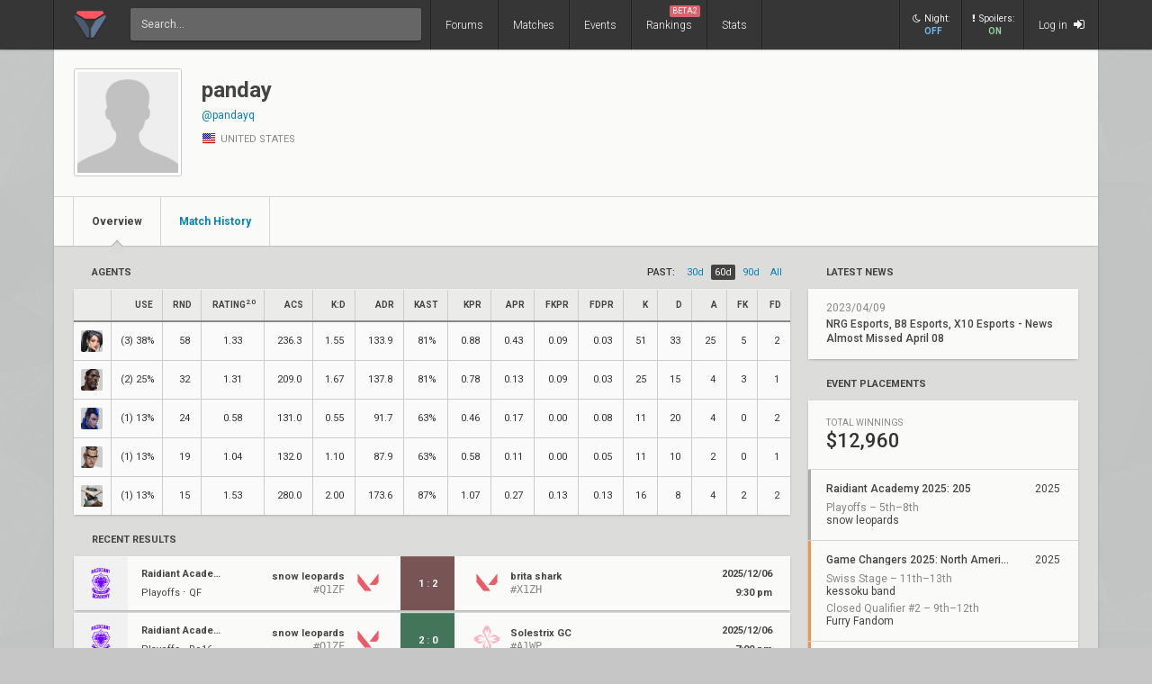

--- FILE ---
content_type: text/html; charset=UTF-8
request_url: https://www.vlr.gg/player/26032/panday
body_size: 9329
content:
<!DOCTYPE html>
<html lang="en" data-theme="light">
	<head>
		<title>
			panday: Valorant Player Profile | VLR.gg		</title>

					<meta name="description" content="panday Valorant player team history, match results, stats, achievements, and winnings">
				<meta charset="utf-8">

		<meta property="og:title" content="panday: Valorant Player Profile | VLR.gg">
		<meta property="og:site_name" content="VLR.gg">

					<meta property="og:description" content="panday Valorant player team history, match results, stats, achievements, and winnings">
		
					
							<meta property="og:image" content="/img/vlr/favicon.png">
					
					<meta name="twitter:card" content="summary">
		
					<meta name="twitter:site" content="@vlrdotgg">
		
		<meta name="twitter:title" content="panday: Valorant Player Profile | VLR.gg">

					<meta name="twitter:description" content="panday Valorant player team history, match results, stats, achievements, and winnings">
		
					
							<meta name="twitter:image" content="https://www.vlr.gg/img/vlr/logo_tw.png">
							
		<meta name="theme-color" content="#000">
		<meta name="msapplication-navbutton-color" content="#000">
		<meta name="apple-mobile-web-app-status-bar-style" content="#000">

		
		<script>(function(w,d,s,l,i){w[l]=w[l]||[];w[l].push({'gtm.start':
		new Date().getTime(),event:'gtm.js'});var f=d.getElementsByTagName(s)[0],
		j=d.createElement(s),dl=l!='dataLayer'?'&l='+l:'';j.async=true;j.src=
		'https://www.googletagmanager.com/gtm.js?id='+i+dl;f.parentNode.insertBefore(j,f);
		})(window,document,'script','dataLayer','GTM-T4M8D2R7');</script>

		<link rel="preconnect" href="https://fonts.googleapis.com">
		<link rel="preconnect" href="https://fonts.gstatic.com" crossorigin>
		<link href='https://fonts.googleapis.com/css?family=Roboto:400,400italic,300,700,500,900' rel='stylesheet' type='text/css'>

		<link rel="stylesheet" href="/css/base/main.css?v=61" type="text/css">

					
			<meta name="viewport" content="width=device-width, initial-scale=1.0">
			<link rel="stylesheet" href="/css/base/r.css?v=35">
			
				
					
							<link rel="stylesheet" href="/css/base/pages/player.css?v=13">
						
					
							<link rel="stylesheet" href="/css/base/pages/r/player.css?v=5">
						
		
		
				
				
		
					<link rel="icon" type="image/png" href="/img/vlr/logo_lt.png">
		
		
					<link rel="canonical" href="https://www.vlr.gg/player/26032/panday">
		
		<script type="text/javascript">
window['nitroAds'] = window['nitroAds'] || { createAd: function () { window.nitroAds.queue.push(["createAd", arguments]) }, queue: [] };
</script>
<script async src="https://s.nitropay.com/ads-823.js"></script>	</head>

		
	<body data-ctrl="player" class="ui-color-light "><header class="header">
	<nav class="header-inner ">
		<div class="header-shadow"></div>
		<div class="header-div mod-first"></div>
		<a href="/" class="header-logo">
			
							<img class="header-logo-logo" src="/img/vlr/logo_header.png" style="height: 36px;">
					</a>

		<div class="header-div mod-search"></div>
		<div class="header-search">
			<form action="/search/" method="get">
				<input type="search" name="q" spellcheck=false autocomplete=off placeholder="Search...">
			</form>
		</div>

		<div class="header-div mod-forums"></div>
		<a href="/threads" class="header-nav-item mod-forums mod-vlr ">
			Forums
		</a>
		
		<div class="header-div mod-matches"></div>
		<a href="/matches" class="header-nav-item mod-matches mod-vlr ">
			Matches
		</a>

		<div class="header-div mod-events"></div>
		<a href="/events" class="header-nav-item mod-events mod-vlr ">
			Events
		</a>

		<div class="header-div mod-rankings"></div>

		<a href="/rankings" class="header-nav-item mod-rankings mod-vlr ">
			Rankings

							<span style="background: #da626c; position: absolute; top: 6px; right: 6px; display: inline-block; padding: 2px 3px; border-radius: 2px; line-height: 1; height: auto; font-size: 9px; color: #f8f8f8; font-weight: 400;">
				 	BETA2
				</span>
					</a>


					<div class="header-div mod-stats"></div>
			<a href="/stats" class="header-nav-item mod-stats mod-vlr " style="position: relative;">
				Stats
			</a>
				
				
		<div class="header-div"></div>

					<div class="header-nav-item mod-vlr-spacing" style="width: 150px;"></div>
			<div class="header-div mod-vlr-spacing"></div>
		


		<div class="header-switch js-dark-switch ">
			<div style="text-align: center;">
				<div style="margin-bottom: 4px;">
					<i class="fa fa-moon-o"></i>Night:
				</div>
				<span class="on">
					ON
				</span>
				<span class="off">
					OFF
				</span>
			</div>
		</div>

		<div class="header-div mod-switch"></div>

		<div class="header-switch js-spoiler-switch mod-active">
			<div style="text-align: center; ">
				<div style="margin-bottom: 4px;">
					<i class="fa fa-exclamation"></i>Spoilers:
				</div>
				<span class="on">
					ON
				</span>
				<span class="off">
					HIDDEN
				</span>
			</div>
		</div>
		<div class="header-div mod-switch"></div>
		
		
			<a class="header-nav-item mod-login " href="/login">
				Log in
				<i class="fa fa-sign-in"></i>
			</a>

		
		<div class="header-nav-item mod-solo mod-dropdown mod-notlogged">
			<i class="fa fa-bars"></i>
		</div>

		<div class="header-div mod-last"></div>


		<div class="header-menu">
			<div class="header-menu-scroll">

			<a href="/events" class="header-menu-item mod-mobile mod-events">Events</a>
			<a href="/rankings" class="header-menu-item mod-mobile mod-rankings">Rankings</a>
			<a href="/stats" class="header-menu-item mod-mobile mod-stats">Stats</a>
			
						
		

			<div class="header-menu-switch js-dark-switch ">
				Night:
				<span class="on">
					ON
				</span>
				<span class="off">
					OFF
				</span>
			</div>

			<div class="header-menu-switch js-spoiler-switch mod-active">
				Spoilers:
				<span class="on">
					ON
				</span>
				<span class="off">
					HIDDEN
				</span>
			</div>
	

							<a href="/login" class="header-menu-item"><i class="fa fa-sign-in"></i> Log in</a>
						</div>
		</div>
	</nav>
</header>

	<div id="sticky-left-vis"></div>


<div id="float-left-300" class="fl-left-300"></div>
<div id="float-left-160" class="fl-left-160"></div>

<script type="text/javascript">
	window['nitroAds'].createAd('float-left-300', {
	  "refreshLimit": 0,
	  "refreshTime": 30,
	  "renderVisibleOnly": false,
	  "refreshVisibleOnly": true,
	  "sizes": [
	    [
	      "160",
	      "600"
	    ],
	    [
	      "300",
	      "250"
	    ],
	    [
	      "300",
	      "600"
	    ],
	    [
	      "320",
	      "480"
	    ],
	    [
	      "320",
	      "50"
	    ],
	    [
	      "336",
	      "280"
	    ],
	    [
	      "320",
	      "100"
	    ]
	  ],
	  "report": {
	    "enabled": true,
	    "wording": "Report Ad",
	    "position": "bottom-left"
	  },
	  "mediaQuery": '(min-width: 1820px)',
	});
</script>

<script type="text/javascript">
	window['nitroAds'].createAd('float-left-160', {
	  "refreshLimit": 0,
	  "refreshTime": 30,
	  "renderVisibleOnly": false,
	  "refreshVisibleOnly": true,
	  "sizes": [
	    [
	      "160",
	      "600"
	    ]
	  ],
	  "report": {
	    "enabled": true,
	    "wording": "Report Ad",
	    "position": "bottom-left"
	  },
	  "mediaQuery": '(min-width: 1550px) and (max-width: 1819px)',
	});
</script>	
	<div id="sticky-right-vis"></div>

<div id="float-right-300" class="fl-right-300"></div>
<div id="float-right-160" class="fl-right-160"></div>

<script type="text/javascript">
	window['nitroAds'].createAd('float-right-300', {
	  "refreshLimit": 0,
	  "refreshTime": 30,
	  "renderVisibleOnly": false,
	  "refreshVisibleOnly": true,
	  "sizes": [
	    [
	      "160",
	      "600"
	    ],
	    [
	      "300",
	      "250"
	    ],
	    [
	      "300",
	      "600"
	    ],
	    [
	      "320",
	      "480"
	    ],
	    [
	      "320",
	      "50"
	    ],
	    [
	      "336",
	      "280"
	    ],
	    [
	      "320",
	      "100"
	    ]

	  ],
	  "report": {
	    "enabled": true,
	    "wording": "Report Ad",
	    "position": "bottom-left"
	  },
	  "mediaQuery": '(min-width: 1820px)',
	});
</script>
<script type="text/javascript">
	window['nitroAds'].createAd('float-right-160', {
	  "refreshLimit": 0,
	  "refreshTime": 30,
	  "renderVisibleOnly": false,
	  "refreshVisibleOnly": true,
	  "sizes": [
	    [
	      "160",
	      "600"
	    ]
	  ],
	  "report": {
	    "enabled": true,
	    "wording": "Report Ad",
	    "position": "bottom-left"
	  },
	  "mediaQuery": '(min-width: 1550px) and (max-width: 1819px)',
	});
</script>	
	

<div id="wrapper">
	


	
	
			<div class="col-container">
												<div class="col mod-1">

							
						<div class="wf-card mod-header mod-full">
	<div class="player-header">
		<div class="wf-avatar mod-player" style="width: 122px;">
			<div style="">
									<img src="/img/base/ph/sil.png" style="padding: 0; display: block;">
							</div>
		</div>
		<div>
			<div>
				<h1 class="wf-title" style="margin-top: 10px; display: inline-block;">
			 		panday			 	</h1>
			 	<h2 class="player-real-name ge-text-light"></h2>
		 	</div>
		 	<div>
		 				 	</div>
			
			<div style="margin-top: 8px;">
			</div>

						 	<a style="margin-top: 3px; display: block;" href="https://x.com/pandayq" target="_blank">@pandayq</a>
		 	
	 		
	 			 			<a style="margin-top: 3px; display: block;" href="" target="_blank"></a>
	 		
		 	<div class="ge-text-light" style="font-size: 11px; padding-bottom: 5px; margin-top: 12px;">
								<i class="flag mod-us" style="vertical-align: -4px;"></i>
				UNITED STATES		 	</div>
		</div>
	</div>
	<div class="wf-nav">
	
		<a class="wf-nav-item mod-first mod-active" href="/player/26032/panday">
			<div class="wf-nav-item-title">
				Overview
			</div>
		</a>

		<a class="wf-nav-item " href="/player/matches/26032/panday">
			<div class="wf-nav-item-title">
				Match History
			</div>
		</a>
	</div>
</div><div class="player-summary-container">
	<div class="player-summary-container-1">
		 


<div style="display: flex; justify-content: space-between;">
	<div class="wf-label mod-large">Agents</div>
	<div class="player-stats-filter">
		<div class="player-stats-filter-label">
			PAST:
		</div>
							<a href="/player/26032/panday/?timespan=30d" class="player-stats-filter-btn " >
					30d				</a>
							<a href="/player/26032/panday/?timespan=60d" class="player-stats-filter-btn mod-active" >
					60d				</a>
							<a href="/player/26032/panday/?timespan=90d" class="player-stats-filter-btn " >
					90d				</a>
							<a href="/player/26032/panday/?timespan=all" class="player-stats-filter-btn " >
					all				</a>
			
	</div>
</div>

<div class="wf-card mod-table mod-dark" style="min-width: 0">
	<div style="overflow-x: auto;">
		<table class="wf-table" style="font-size: 11px;">
			<thead>
				<tr>
					<th title="Agent">
						
					</th>
					<th class="mod-right" title="Usage">
						Use
					</th>
					<th class="mod-right" title="Rounds Played">
						RND
					</th>
			
					<th class="mod-right" title="Rating">
						Rating<sup>2.0</sup>
					</th>
				
					<th class="mod-right" title="Average Combat Score">
						ACS
					</th>
					<th class="mod-right" title="Kills:Death">
						K:D
					</th>
					<th class="mod-right" title="Average Damage per Round">
						ADR
					</th>
					<th class="mod-right" title="Kill, Assist, Survive, Trade %">
						KAST
					</th>
					<th class="mod-right" title="Kills Per Round">
						KPR
					</th>
					<th class="mod-right" title="Assists Per Round">
						APR
					</th>
					
					<th class="mod-right" title="First Kills Per Round">
						FKPR
					</th>
					
					<th class="mod-right" title="First Deaths Per Round">
						FDPR
					</th>

					<th class="mod-right" title="Kills">
						K
					</th>
					<th class="mod-right" title="Deaths">
						D
					</th>
					<th class="mod-right" title="Assists">
						A
					</th>
					
					<th class="mod-right" title="First Bloods">
						FK
					</th>
					<th class="mod-right" title="First Deaths">
						FD
					</th>

				</tr>
			</thead>
			<tbody>
				
				<tr>
					<td style="padding-left: 8px; padding-right: 8px;">
						<img src="/img/vlr/game/agents/sage.png" style="display: block; width: 24px; height: 24px; background: #ccc; border-radius: 2px; image-rendering: -webkit-optimize-contrast;" alt="sage">
					</td>
					<td class="mod-right" style="padding-left: 8px; padding-right: 8px;">
						<span style="white-space: nowrap;">(3) 38%</span>
					</td>
					<td class="mod-right">
						58					</td>
				
					<td class="mod-center">
						1.33					</td>
					
					<td class="mod-right">
						236.3					</td>
					<td class="mod-right">
						1.55					</td>
					<td class="mod-right">
						133.9					</td>
					<td class="mod-right">
						81%					</td>
					<td class="mod-right">
						0.88					</td>
					<td class="mod-right">
						0.43					</td>
					
					<td class="mod-right">
						0.09					</td>
					<td class="mod-right">
						0.03					</td>
					<td class="mod-right">
						51					</td>
					<td class="mod-right">
						33					</td>
					<td class="mod-right">
						25					</td>
					
					<td class="mod-right">
						5					</td>

					<td class="mod-right">
						2					</td>
					<!--
					<td class="mod-right">
						2					</td>
					<td class="mod-right">
						2					</td>
					-->
				</tr>
				
				<tr>
					<td style="padding-left: 8px; padding-right: 8px;">
						<img src="/img/vlr/game/agents/veto.png" style="display: block; width: 24px; height: 24px; background: #ccc; border-radius: 2px; image-rendering: -webkit-optimize-contrast;" alt="veto">
					</td>
					<td class="mod-right" style="padding-left: 8px; padding-right: 8px;">
						<span style="white-space: nowrap;">(2) 25%</span>
					</td>
					<td class="mod-right">
						32					</td>
				
					<td class="mod-center">
						1.31					</td>
					
					<td class="mod-right">
						209.0					</td>
					<td class="mod-right">
						1.67					</td>
					<td class="mod-right">
						137.8					</td>
					<td class="mod-right">
						81%					</td>
					<td class="mod-right">
						0.78					</td>
					<td class="mod-right">
						0.13					</td>
					
					<td class="mod-right">
						0.09					</td>
					<td class="mod-right">
						0.03					</td>
					<td class="mod-right">
						25					</td>
					<td class="mod-right">
						15					</td>
					<td class="mod-right">
						4					</td>
					
					<td class="mod-right">
						3					</td>

					<td class="mod-right">
						1					</td>
					<!--
					<td class="mod-right">
						1					</td>
					<td class="mod-right">
						2					</td>
					-->
				</tr>
				
				<tr>
					<td style="padding-left: 8px; padding-right: 8px;">
						<img src="/img/vlr/game/agents/yoru.png" style="display: block; width: 24px; height: 24px; background: #ccc; border-radius: 2px; image-rendering: -webkit-optimize-contrast;" alt="yoru">
					</td>
					<td class="mod-right" style="padding-left: 8px; padding-right: 8px;">
						<span style="white-space: nowrap;">(1) 13%</span>
					</td>
					<td class="mod-right">
						24					</td>
				
					<td class="mod-center">
						0.58					</td>
					
					<td class="mod-right">
						131.0					</td>
					<td class="mod-right">
						0.55					</td>
					<td class="mod-right">
						91.7					</td>
					<td class="mod-right">
						63%					</td>
					<td class="mod-right">
						0.46					</td>
					<td class="mod-right">
						0.17					</td>
					
					<td class="mod-right">
						0.00					</td>
					<td class="mod-right">
						0.08					</td>
					<td class="mod-right">
						11					</td>
					<td class="mod-right">
						20					</td>
					<td class="mod-right">
						4					</td>
					
					<td class="mod-right">
						0					</td>

					<td class="mod-right">
						2					</td>
					<!--
					<td class="mod-right">
						0					</td>
					<td class="mod-right">
						0					</td>
					-->
				</tr>
				
				<tr>
					<td style="padding-left: 8px; padding-right: 8px;">
						<img src="/img/vlr/game/agents/chamber.png" style="display: block; width: 24px; height: 24px; background: #ccc; border-radius: 2px; image-rendering: -webkit-optimize-contrast;" alt="chamber">
					</td>
					<td class="mod-right" style="padding-left: 8px; padding-right: 8px;">
						<span style="white-space: nowrap;">(1) 13%</span>
					</td>
					<td class="mod-right">
						19					</td>
				
					<td class="mod-center">
						1.04					</td>
					
					<td class="mod-right">
						132.0					</td>
					<td class="mod-right">
						1.10					</td>
					<td class="mod-right">
						87.9					</td>
					<td class="mod-right">
						63%					</td>
					<td class="mod-right">
						0.58					</td>
					<td class="mod-right">
						0.11					</td>
					
					<td class="mod-right">
						0.00					</td>
					<td class="mod-right">
						0.05					</td>
					<td class="mod-right">
						11					</td>
					<td class="mod-right">
						10					</td>
					<td class="mod-right">
						2					</td>
					
					<td class="mod-right">
						0					</td>

					<td class="mod-right">
						1					</td>
					<!--
					<td class="mod-right">
						1					</td>
					<td class="mod-right">
						1					</td>
					-->
				</tr>
				
				<tr>
					<td style="padding-left: 8px; padding-right: 8px;">
						<img src="/img/vlr/game/agents/cypher.png" style="display: block; width: 24px; height: 24px; background: #ccc; border-radius: 2px; image-rendering: -webkit-optimize-contrast;" alt="cypher">
					</td>
					<td class="mod-right" style="padding-left: 8px; padding-right: 8px;">
						<span style="white-space: nowrap;">(1) 13%</span>
					</td>
					<td class="mod-right">
						15					</td>
				
					<td class="mod-center">
						1.53					</td>
					
					<td class="mod-right">
						280.0					</td>
					<td class="mod-right">
						2.00					</td>
					<td class="mod-right">
						173.6					</td>
					<td class="mod-right">
						87%					</td>
					<td class="mod-right">
						1.07					</td>
					<td class="mod-right">
						0.27					</td>
					
					<td class="mod-right">
						0.13					</td>
					<td class="mod-right">
						0.13					</td>
					<td class="mod-right">
						16					</td>
					<td class="mod-right">
						8					</td>
					<td class="mod-right">
						4					</td>
					
					<td class="mod-right">
						2					</td>

					<td class="mod-right">
						2					</td>
					<!--
					<td class="mod-right">
						0					</td>
					<td class="mod-right">
						1					</td>
					-->
				</tr>
							</tbody>
		</table>
	</div>
</div>
		<h2 class="wf-label mod-large">
	Recent Results
</h2>
<div style="margin-bottom: 20px;">
	
			
<div>
	<a href="/593234/brita-shark-vs-snow-leopards-raidiant-academy-2025-205-qf" class="wf-card fc-flex m-item">

		
		<div class="fc-flex m-item-thumb">
												<img src="//owcdn.net/img/65e3d189100fa.png">
									</div>

	
		<div class="m-item-event text-of" style="font-size: 11px; padding-left: 15px; padding-right: 15px; flex: 1;">
			
			
			<div style="margin-bottom: 10px; font-weight: 700;" class="text-of">
				Raidiant Academy 25: 205			</div>
			
			
							Playoffs &sdot;
					
			QF 
		</div>	


		
		<div class="m-item-team text-of">

			<span class="m-item-team-name">
				snow leopards			</span>
			<span class="m-item-team-tag">
				snow leopards			</span>
			
											<div class="m-item-team-core ge-text-light" >
					#Q1ZF				</div>
					</div>
		<div class="m-item-logo">
			<img src="/img/vlr/tmp/vlr.png">
		</div>
		
		
		<div class="m-item-result mod-loss fc-flex " data-match-id="102210">
		
								
													<span>1</span>
							<div>:</div>
							<span>2</span>
										
							<i class="fa fa-caret-down"></i>
			<i class="fa fa-caret-up"></i>
		</div>


		<div>
		</div>

		<div class="m-item-logo mod-right">
			<img src="/img/vlr/tmp/vlr.png">
		</div>

		<!--div style="font-size: 11px; min-width: 0; font-weight: 700; width: 120px;">-->
		<div class="m-item-team text-of mod-right">
			
							<span class="m-item-team-name">
					brita shark				</span>
				<span class="m-item-team-tag">
									</span>
				
									<div class="m-item-team-core ge-text-light">
						#X1ZH					</div>
				
					</div>

	
			

		
			<div class="m-item-vods">
							</div>
		

		<div class="m-item-date">
			<div>
				2025/12/06			</div>
			9:30 pm			
		</div>
	</a>
	</div>
			
<div>
	<a href="/593229/snow-leopards-vs-solestrix-gc-raidiant-academy-2025-205-ro16" class="wf-card fc-flex m-item">

		
		<div class="fc-flex m-item-thumb">
												<img src="//owcdn.net/img/65e3d189100fa.png">
									</div>

	
		<div class="m-item-event text-of" style="font-size: 11px; padding-left: 15px; padding-right: 15px; flex: 1;">
			
			
			<div style="margin-bottom: 10px; font-weight: 700;" class="text-of">
				Raidiant Academy 25: 205			</div>
			
			
							Playoffs &sdot;
					
			Ro16 
		</div>	


		
		<div class="m-item-team text-of">

			<span class="m-item-team-name">
				snow leopards			</span>
			<span class="m-item-team-tag">
				snow leopards			</span>
			
											<div class="m-item-team-core ge-text-light" >
					#Q1ZF				</div>
					</div>
		<div class="m-item-logo">
			<img src="/img/vlr/tmp/vlr.png">
		</div>
		
		
		<div class="m-item-result mod-win fc-flex " data-match-id="102205">
		
								
													<span>2</span>
							<div>:</div>
							<span>0</span>
										
							<i class="fa fa-caret-down"></i>
			<i class="fa fa-caret-up"></i>
		</div>


		<div>
		</div>

		<div class="m-item-logo mod-right">
			<img src="//owcdn.net/img/696abee01d45c.png">
		</div>

		<!--div style="font-size: 11px; min-width: 0; font-weight: 700; width: 120px;">-->
		<div class="m-item-team text-of mod-right">
			
							<span class="m-item-team-name">
					Solestrix GC				</span>
				<span class="m-item-team-tag">
					SOL				</span>
				
									<div class="m-item-team-core ge-text-light">
						#A1WP					</div>
				
					</div>

	
			

		
			<div class="m-item-vods">
							</div>
		

		<div class="m-item-date">
			<div>
				2025/12/06			</div>
			7:00 pm			
		</div>
	</a>
	</div>
			
<div>
	<a href="/593204/domer-bing-vs-snow-leopards-raidiant-academy-2025-205-r3" class="wf-card fc-flex m-item">

		
		<div class="fc-flex m-item-thumb">
												<img src="//owcdn.net/img/65e3d189100fa.png">
									</div>

	
		<div class="m-item-event text-of" style="font-size: 11px; padding-left: 15px; padding-right: 15px; flex: 1;">
			
			
			<div style="margin-bottom: 10px; font-weight: 700;" class="text-of">
				Raidiant Academy 25: 205			</div>
			
			
							Group Stage &sdot;
					
			R3 
		</div>	


		
		<div class="m-item-team text-of">

			<span class="m-item-team-name">
				snow leopards			</span>
			<span class="m-item-team-tag">
				snow leopards			</span>
			
											<div class="m-item-team-core ge-text-light" >
					#Q1ZF				</div>
					</div>
		<div class="m-item-logo">
			<img src="/img/vlr/tmp/vlr.png">
		</div>
		
		
		<div class="m-item-result mod-win fc-flex " data-match-id="102199">
		
								
													<span>1</span>
							<div>:</div>
							<span>0</span>
										
							<i class="fa fa-caret-down"></i>
			<i class="fa fa-caret-up"></i>
		</div>


		<div>
		</div>

		<div class="m-item-logo mod-right">
			<img src="/img/vlr/tmp/vlr.png">
		</div>

		<!--div style="font-size: 11px; min-width: 0; font-weight: 700; width: 120px;">-->
		<div class="m-item-team text-of mod-right">
			
							<span class="m-item-team-name">
					domer bing				</span>
				<span class="m-item-team-tag">
									</span>
				
									<div class="m-item-team-core ge-text-light">
						#Y1ZF					</div>
				
					</div>

	
			

		
			<div class="m-item-vods">
							</div>
		

		<div class="m-item-date">
			<div>
				2025/12/06			</div>
			6:00 pm			
		</div>
	</a>
	</div>
			
<div>
	<a href="/593189/snow-leopards-vs-glup-raidiant-academy-2025-205-r2" class="wf-card fc-flex m-item">

		
		<div class="fc-flex m-item-thumb">
												<img src="//owcdn.net/img/65e3d189100fa.png">
									</div>

	
		<div class="m-item-event text-of" style="font-size: 11px; padding-left: 15px; padding-right: 15px; flex: 1;">
			
			
			<div style="margin-bottom: 10px; font-weight: 700;" class="text-of">
				Raidiant Academy 25: 205			</div>
			
			
							Group Stage &sdot;
					
			R2 
		</div>	


		
		<div class="m-item-team text-of">

			<span class="m-item-team-name">
				snow leopards			</span>
			<span class="m-item-team-tag">
				snow leopards			</span>
			
											<div class="m-item-team-core ge-text-light" >
					#Q1ZF				</div>
					</div>
		<div class="m-item-logo">
			<img src="/img/vlr/tmp/vlr.png">
		</div>
		
		
		<div class="m-item-result mod-win fc-flex " data-match-id="102187">
		
								
													<span>1</span>
							<div>:</div>
							<span>0</span>
										
							<i class="fa fa-caret-down"></i>
			<i class="fa fa-caret-up"></i>
		</div>


		<div>
		</div>

		<div class="m-item-logo mod-right">
			<img src="/img/vlr/tmp/vlr.png">
		</div>

		<!--div style="font-size: 11px; min-width: 0; font-weight: 700; width: 120px;">-->
		<div class="m-item-team text-of mod-right">
			
							<span class="m-item-team-name">
					glup				</span>
				<span class="m-item-team-tag">
									</span>
				
									<div class="m-item-team-core ge-text-light">
						#X1ZF					</div>
				
					</div>

	
			

		
			<div class="m-item-vods">
							</div>
		

		<div class="m-item-date">
			<div>
				2025/12/06			</div>
			5:00 pm			
		</div>
	</a>
	</div>
			
<div>
	<a href="/593170/nerve-quartz-vs-snow-leopards-raidiant-academy-2025-205-r1" class="wf-card fc-flex m-item">

		
		<div class="fc-flex m-item-thumb">
												<img src="//owcdn.net/img/65e3d189100fa.png">
									</div>

	
		<div class="m-item-event text-of" style="font-size: 11px; padding-left: 15px; padding-right: 15px; flex: 1;">
			
			
			<div style="margin-bottom: 10px; font-weight: 700;" class="text-of">
				Raidiant Academy 25: 205			</div>
			
			
							Group Stage &sdot;
					
			R1 
		</div>	


		
		<div class="m-item-team text-of">

			<span class="m-item-team-name">
				snow leopards			</span>
			<span class="m-item-team-tag">
				snow leopards			</span>
			
											<div class="m-item-team-core ge-text-light" >
					#Q1ZF				</div>
					</div>
		<div class="m-item-logo">
			<img src="/img/vlr/tmp/vlr.png">
		</div>
		
		
		<div class="m-item-result mod-win fc-flex " data-match-id="102174">
		
								
													<span>1</span>
							<div>:</div>
							<span>0</span>
										
							<i class="fa fa-caret-down"></i>
			<i class="fa fa-caret-up"></i>
		</div>


		<div>
		</div>

		<div class="m-item-logo mod-right">
			<img src="//owcdn.net/img/68d4f3eba00c1.png">
		</div>

		<!--div style="font-size: 11px; min-width: 0; font-weight: 700; width: 120px;">-->
		<div class="m-item-team text-of mod-right">
			
							<span class="m-item-team-name">
					Nerve Esports Quartz				</span>
				<span class="m-item-team-tag">
									</span>
				
									<div class="m-item-team-core ge-text-light">
						#W1ZF					</div>
				
					</div>

	
			

		
			<div class="m-item-vods">
							</div>
		

		<div class="m-item-date">
			<div>
				2025/12/06			</div>
			4:00 pm			
		</div>
	</a>
	</div>
	
	

	<div class="wf-more" style="margin-bottom: 20px; margin-top: 12px;">
		<a href="/player/matches/26032/panday">... <span>272</span> more results</a>
	</div>
</div>		
	
	
		<h2 class="wf-label mod-large">
			Past Teams		</h2>
		<div class="wf-card">
							<a class="wf-module-item mod-first" href="/team/18198/kessoku-band" style="display: flex; justify-content: space-between; align-items: center; padding: 15px 20px;">
					<div style="flex: 0 0 32px;">
													<img src="//owcdn.net/img/67f3165d2ce6c.png" style="width: 40px; height: 40px;">
											</div>
					<div style="flex: 1; padding-left: 20px; line-height: 1.45;">
						<div style="font-weight: 500;">
							kessoku band 
						</div>
						<div class="ge-text-light" style="white-space: nowrap;">
																				</div>
						<div class="ge-text-light" style="white-space: nowrap;">
							April 2025 – May 2025						</div>
											</div>
				</a>
							<a class="wf-module-item " href="/team/16019/oomfies" style="display: flex; justify-content: space-between; align-items: center; padding: 15px 20px;">
					<div style="flex: 0 0 32px;">
													<img src="//owcdn.net/img/66d7d2e488230.png" style="width: 40px; height: 40px;">
											</div>
					<div style="flex: 1; padding-left: 20px; line-height: 1.45;">
						<div style="font-weight: 500;">
							oomfies 
						</div>
						<div class="ge-text-light" style="white-space: nowrap;">
																				</div>
						<div class="ge-text-light" style="white-space: nowrap;">
													</div>
											</div>
				</a>
							<a class="wf-module-item " href="/team/15138/ks-hunters" style="display: flex; justify-content: space-between; align-items: center; padding: 15px 20px;">
					<div style="flex: 0 0 32px;">
													<img src="//owcdn.net/img/6680e0616bdaf.png" style="width: 40px; height: 40px;">
											</div>
					<div style="flex: 1; padding-left: 20px; line-height: 1.45;">
						<div style="font-weight: 500;">
							KS Hunters 
						</div>
						<div class="ge-text-light" style="white-space: nowrap;">
																				</div>
						<div class="ge-text-light" style="white-space: nowrap;">
							joined in June 2024						</div>
											</div>
				</a>
							<a class="wf-module-item " href="/team/15796/floppers" style="display: flex; justify-content: space-between; align-items: center; padding: 15px 20px;">
					<div style="flex: 0 0 32px;">
													<img src="//owcdn.net/img/66669f2808d88.png" style="width: 40px; height: 40px;">
											</div>
					<div style="flex: 1; padding-left: 20px; line-height: 1.45;">
						<div style="font-weight: 500;">
							floppers 
						</div>
						<div class="ge-text-light" style="white-space: nowrap;">
																				</div>
						<div class="ge-text-light" style="white-space: nowrap;">
							left in June 2024						</div>
											</div>
				</a>
							<a class="wf-module-item " href="/team/13301/yfp-x" style="display: flex; justify-content: space-between; align-items: center; padding: 15px 20px;">
					<div style="flex: 0 0 32px;">
													<img src="//owcdn.net/img/679dea8b44b77.png" style="width: 40px; height: 40px;">
											</div>
					<div style="flex: 1; padding-left: 20px; line-height: 1.45;">
						<div style="font-weight: 500;">
							YFP X 
						</div>
						<div class="ge-text-light" style="white-space: nowrap;">
																				</div>
						<div class="ge-text-light" style="white-space: nowrap;">
							joined in April 2024						</div>
											</div>
				</a>
							<a class="wf-module-item " href="/team/13316/supernova-galaxy" style="display: flex; justify-content: space-between; align-items: center; padding: 15px 20px;">
					<div style="flex: 0 0 32px;">
													<img src="//owcdn.net/img/64b508d26a0d4.png" style="width: 40px; height: 40px;">
											</div>
					<div style="flex: 1; padding-left: 20px; line-height: 1.45;">
						<div style="font-weight: 500;">
							Supernova Galaxy 
						</div>
						<div class="ge-text-light" style="white-space: nowrap;">
																				</div>
						<div class="ge-text-light" style="white-space: nowrap;">
							October 2023 – March 2024						</div>
											</div>
				</a>
							<a class="wf-module-item " href="/team/6727/misfits-black" style="display: flex; justify-content: space-between; align-items: center; padding: 15px 20px;">
					<div style="flex: 0 0 32px;">
													<img src="//owcdn.net/img/64a973b952771.png" style="width: 40px; height: 40px;">
											</div>
					<div style="flex: 1; padding-left: 20px; line-height: 1.45;">
						<div style="font-weight: 500;">
							Misfits Black 
						</div>
						<div class="ge-text-light" style="white-space: nowrap;">
																				</div>
						<div class="ge-text-light" style="white-space: nowrap;">
							August 2023 – October 2023						</div>
											</div>
				</a>
							<a class="wf-module-item " href="/team/6314/xset" style="display: flex; justify-content: space-between; align-items: center; padding: 15px 20px;">
					<div style="flex: 0 0 32px;">
													<img src="//owcdn.net/img/62874ec8a2b0c.png" style="width: 40px; height: 40px;">
											</div>
					<div style="flex: 1; padding-left: 20px; line-height: 1.45;">
						<div style="font-weight: 500;">
							XSET 
						</div>
						<div class="ge-text-light" style="white-space: nowrap;">
																				</div>
						<div class="ge-text-light" style="white-space: nowrap;">
							April 2023 – August 2023						</div>
											</div>
				</a>
							<a class="wf-module-item " href="/team/9330/ariana-grande-perfume" style="display: flex; justify-content: space-between; align-items: center; padding: 15px 20px;">
					<div style="flex: 0 0 32px;">
													<img src="//owcdn.net/img/6327b7b15ca95.png" style="width: 40px; height: 40px;">
											</div>
					<div style="flex: 1; padding-left: 20px; line-height: 1.45;">
						<div style="font-weight: 500;">
							Ariana Grande Perfume 
						</div>
						<div class="ge-text-light" style="white-space: nowrap;">
																				</div>
						<div class="ge-text-light" style="white-space: nowrap;">
							joined in October 2022						</div>
											</div>
				</a>
							<a class="wf-module-item " href="/team/9264/sanri-os" style="display: flex; justify-content: space-between; align-items: center; padding: 15px 20px;">
					<div style="flex: 0 0 32px;">
													<img src="//owcdn.net/img/63bb259f29de1.png" style="width: 40px; height: 40px;">
											</div>
					<div style="flex: 1; padding-left: 20px; line-height: 1.45;">
						<div style="font-weight: 500;">
							Sanri-O's 
						</div>
						<div class="ge-text-light" style="white-space: nowrap;">
																				</div>
						<div class="ge-text-light" style="white-space: nowrap;">
							June 2022 – September 2022						</div>
											</div>
				</a>
							<a class="wf-module-item " href="/team/9084/native-gaming-white" style="display: flex; justify-content: space-between; align-items: center; padding: 15px 20px;">
					<div style="flex: 0 0 32px;">
													<img src="//owcdn.net/img/62a915f36b277.png" style="width: 40px; height: 40px;">
											</div>
					<div style="flex: 1; padding-left: 20px; line-height: 1.45;">
						<div style="font-weight: 500;">
							Native Gaming White 
						</div>
						<div class="ge-text-light" style="white-space: nowrap;">
																				</div>
						<div class="ge-text-light" style="white-space: nowrap;">
							left in August 2022						</div>
											</div>
				</a>
							<a class="wf-module-item " href="/team/8412/divinity" style="display: flex; justify-content: space-between; align-items: center; padding: 15px 20px;">
					<div style="flex: 0 0 32px;">
													<img src="//owcdn.net/img/6247ed59b3407.png" style="width: 40px; height: 40px;">
											</div>
					<div style="flex: 1; padding-left: 20px; line-height: 1.45;">
						<div style="font-weight: 500;">
							Divinity 
						</div>
						<div class="ge-text-light" style="white-space: nowrap;">
																				</div>
						<div class="ge-text-light" style="white-space: nowrap;">
													</div>
											</div>
				</a>
					</div>

		</div>
	<div class="player-summary-container-2">
				
	<h2 class="wf-label mod-large">
		Latest News
	</h2>
	<div class="wf-card">
		
			<a href="/195217/nrg-esports-b8-esports-x10-esports-news-almost-missed-april-08" class="wf-module-item mod-first" style="padding: 15px 20px;" title="NRG Esports, B8 Esports, X10 Esports - News Almost Missed April 08">
				<div class="ge-text-light">
					2023/04/09 
				</div>
				<div style="font-weight: 500; margin-top: 4px; line-height: 1.4;">
					NRG Esports, B8 Esports, X10 Esports - News Almost Missed April 08				</div>
			</a>

			</div>

		<h2 class="wf-label mod-large">
	Event Placements
</h2>
<div class="wf-card">
	<div style="padding: 20px;">
		<div class="wf-module-label">
			Total Winnings
		</div>
		<span style="font-size: 22px; font-weight: 500;">$12,960</span>
	</div>
			<a class="wf-module-item player-event-item mod- " href="/event/2744/raidiant-academy-2025-205">
			<div style="flex: 1;">
				<div class="text-of" style="font-weight: 500; margin-bottom: 8px; width: 205px;">
					Raidiant Academy 2025: 205 
				</div>

									<div style="margin-top: 5px; line-height: 1.2;">
						<span class="ge-text-light">
													Playoffs &ndash;
																			5th–8th												</span>
						<br>
						
						snow leopards
					</div>
							</div>
			<div>
				2025 
			</div>
		</a>
			<a class="wf-module-item player-event-item mod-orange " href="/event/2381/game-changers-2025-north-america-stage-1">
			<div style="flex: 1;">
				<div class="text-of" style="font-weight: 500; margin-bottom: 8px; width: 205px;">
					Game Changers 2025: North America Stage 1 
				</div>

									<div style="margin-top: 5px; line-height: 1.2;">
						<span class="ge-text-light">
													Swiss Stage &ndash;
																			11th–13th												</span>
						<br>
						
						kessoku band
					</div>
									<div style="margin-top: 5px; line-height: 1.2;">
						<span class="ge-text-light">
													Closed Qualifier #2 &ndash;
																			9th–12th												</span>
						<br>
						
						Furry Fandom
					</div>
							</div>
			<div>
				2025 
			</div>
		</a>
			<a class="wf-module-item player-event-item mod-orange " href="/event/2455/raidiant-academy-2025-201">
			<div style="flex: 1;">
				<div class="text-of" style="font-weight: 500; margin-bottom: 8px; width: 205px;">
					Raidiant Academy 2025: 201 
				</div>

									<div style="margin-top: 5px; line-height: 1.2;">
						<span class="ge-text-light">
													Playoffs &ndash;
																			1st												</span>
						<br>
													<span style="font-weight: 700;">$200</span>
						
						Terraria Terrors
					</div>
							</div>
			<div>
				2025 
			</div>
		</a>
			<a class="wf-module-item player-event-item mod-orange " href="/event/2153/game-changers-2024-north-america-series-3">
			<div style="flex: 1;">
				<div class="text-of" style="font-weight: 500; margin-bottom: 8px; width: 205px;">
					Game Changers 2024 North America: Series 3 
				</div>

									<div style="margin-top: 5px; line-height: 1.2;">
						<span class="ge-text-light">
													Main Event &ndash;
																			5th–6th												</span>
						<br>
													<span style="font-weight: 700;">$600</span>
						
						oomfies
					</div>
									<div style="margin-top: 5px; line-height: 1.2;">
						<span class="ge-text-light">
													Closed Qualifier #3 &ndash;
																			2nd												</span>
						<br>
						
						oomfies
					</div>
							</div>
			<div>
				2024 
			</div>
		</a>
			<a class="wf-module-item player-event-item mod-orange " href="/event/2193/raidiant-academy-2024-104">
			<div style="flex: 1;">
				<div class="text-of" style="font-weight: 500; margin-bottom: 8px; width: 205px;">
					Raidiant Academy 2024: 104 
				</div>

									<div style="margin-top: 5px; line-height: 1.2;">
						<span class="ge-text-light">
													Playoffs &ndash;
																			1st												</span>
						<br>
													<span style="font-weight: 700;">$200</span>
						
						oomfies
					</div>
							</div>
			<div>
				2024 
			</div>
		</a>
			<a class="wf-module-item player-event-item mod-orange " href="/event/2187/nrg-neon-dream-invitational-2024">
			<div style="flex: 1;">
				<div class="text-of" style="font-weight: 500; margin-bottom: 8px; width: 205px;">
					NRG Neon Dream Invitational 2024 
				</div>

									<div style="margin-top: 5px; line-height: 1.2;">
						<span class="ge-text-light">
													Playoffs &ndash;
																			3rd–4th												</span>
						<br>
													<span style="font-weight: 700;">$200</span>
						
						oomfies
					</div>
							</div>
			<div>
				2024 
			</div>
		</a>
			<a class="wf-module-item player-event-item mod-orange " href="/event/2175/super-girl-gamer-pro-2024-championship">
			<div style="flex: 1;">
				<div class="text-of" style="font-weight: 500; margin-bottom: 8px; width: 205px;">
					Super Girl Gamer Pro - 2024 Championship 
				</div>

									<div style="margin-top: 5px; line-height: 1.2;">
						<span class="ge-text-light">
													Main Event &ndash;
																			1st												</span>
						<br>
													<span style="font-weight: 700;">$500</span>
						
						BANKAI
					</div>
							</div>
			<div>
				2024 
			</div>
		</a>
			<a class="wf-module-item player-event-item mod-orange " href="/event/2128/game-changers-2024-latam-north-mid-season-tournament">
			<div style="flex: 1;">
				<div class="text-of" style="font-weight: 500; margin-bottom: 8px; width: 205px;">
					Game Changers 2024 LATAM North: Mid Season Tournament 
				</div>

									<div style="margin-top: 5px; line-height: 1.2;">
						<span class="ge-text-light">
													Playoffs &ndash;
																			2nd												</span>
						<br>
													<span style="font-weight: 700;">$140</span>
						
						KS Hunters
					</div>
							</div>
			<div>
				2024 
			</div>
		</a>
			<a class="wf-module-item player-event-item mod-orange " href="/event/2023/game-changers-2024-north-america-series-2">
			<div style="flex: 1;">
				<div class="text-of" style="font-weight: 500; margin-bottom: 8px; width: 205px;">
					Game Changers 2024 North America: Series 2 
				</div>

									<div style="margin-top: 5px; line-height: 1.2;">
						<span class="ge-text-light">
													Main Event &ndash;
																			7th–8th												</span>
						<br>
													<span style="font-weight: 700;">$200</span>
						
						floppers
					</div>
									<div style="margin-top: 5px; line-height: 1.2;">
						<span class="ge-text-light">
													Closed Qualifier #3 &ndash;
																			5th–8th												</span>
						<br>
						
						YFP X
					</div>
									<div style="margin-top: 5px; line-height: 1.2;">
						<span class="ge-text-light">
													Closed Qualifier #2 &ndash;
																			3rd–4th												</span>
						<br>
						
						YFP X
					</div>
									<div style="margin-top: 5px; line-height: 1.2;">
						<span class="ge-text-light">
													Closed Qualifier #1 &ndash;
																			5th–8th												</span>
						<br>
						
						OKAY
					</div>
							</div>
			<div>
				2024 
			</div>
		</a>
			<a class="wf-module-item player-event-item mod-orange " href="/event/1965/game-changers-2024-north-america-series-1">
			<div style="flex: 1;">
				<div class="text-of" style="font-weight: 500; margin-bottom: 8px; width: 205px;">
					Game Changers 2024 North America: Series 1 
				</div>

									<div style="margin-top: 5px; line-height: 1.2;">
						<span class="ge-text-light">
													Main Event &ndash;
																			5th–6th												</span>
						<br>
													<span style="font-weight: 700;">$600</span>
						
						Supernova Galaxy
					</div>
									<div style="margin-top: 5px; line-height: 1.2;">
						<span class="ge-text-light">
													Closed Qualifier #2 &ndash;
																			5th–8th												</span>
						<br>
						
						Supernova Galaxy
					</div>
									<div style="margin-top: 5px; line-height: 1.2;">
						<span class="ge-text-light">
													Closed Qualifier #1 &ndash;
																			9th–16th												</span>
						<br>
						
						Supernova Galaxy
					</div>
							</div>
			<div>
				2024 
			</div>
		</a>
			<a class="wf-module-item player-event-item mod-orange " href="/event/1930/flyquest-trailblazer-tournament-championship">
			<div style="flex: 1;">
				<div class="text-of" style="font-weight: 500; margin-bottom: 8px; width: 205px;">
					FlyQuest Trailblazer Tournament - Championship 
				</div>

									<div style="margin-top: 5px; line-height: 1.2;">
						<span class="ge-text-light">
													Group Stage &ndash;
																			7th–8th												</span>
						<br>
													<span style="font-weight: 700;">$150</span>
						
						Team Maryna
					</div>
							</div>
			<div>
				2024 
			</div>
		</a>
			<a class="wf-module-item player-event-item mod-orange " href="/event/1869/the-cozy-clash">
			<div style="flex: 1;">
				<div class="text-of" style="font-weight: 500; margin-bottom: 8px; width: 205px;">
					The Cozy Clash 
				</div>

									<div style="margin-top: 5px; line-height: 1.2;">
						<span class="ge-text-light">
													LAN Playoffs &ndash;
																			1st												</span>
						<br>
													<span style="font-weight: 700;">$4,000</span>
						
						Supernova Galaxy
					</div>
									<div style="margin-top: 5px; line-height: 1.2;">
						<span class="ge-text-light">
													LAN Groups &ndash;
																			1st												</span>
						<br>
						
						Supernova Galaxy
					</div>
									<div style="margin-top: 5px; line-height: 1.2;">
						<span class="ge-text-light">
													Open Qualifier #2 &ndash;
																			2nd												</span>
						<br>
						
						Supernova Galaxy
					</div>
									<div style="margin-top: 5px; line-height: 1.2;">
						<span class="ge-text-light">
													Open Qualifier #1 &ndash;
																			4th												</span>
						<br>
													<span style="font-weight: 700;">$150</span>
						
						Supernova Galaxy
					</div>
							</div>
			<div>
				2023 
			</div>
		</a>
			<a class="wf-module-item player-event-item mod-orange " href="/event/1922/flyquest-trailblazer-tournament-december">
			<div style="flex: 1;">
				<div class="text-of" style="font-weight: 500; margin-bottom: 8px; width: 205px;">
					FlyQuest Trailblazer Tournament - December 
				</div>

									<div style="margin-top: 5px; line-height: 1.2;">
						<span class="ge-text-light">
													Playoffs &ndash;
																			1st												</span>
						<br>
													<span style="font-weight: 700;">$800</span>
						
						Team Maryna
					</div>
							</div>
			<div>
				2023 
			</div>
		</a>
			<a class="wf-module-item player-event-item mod-yellow " href="/event/1899/the-funhaver-invitational-lan">
			<div style="flex: 1;">
				<div class="text-of" style="font-weight: 500; margin-bottom: 8px; width: 205px;">
					The Funhaver Invitational LAN  
				</div>

									<div style="margin-top: 5px; line-height: 1.2;">
						<span class="ge-text-light">
													Playoffs &ndash;
																			5th–8th												</span>
						<br>
						
						Mommy G's
					</div>
							</div>
			<div>
				2023 
			</div>
		</a>
			<a class="wf-module-item player-event-item mod-orange " href="/event/1913/sakura-cup-november">
			<div style="flex: 1;">
				<div class="text-of" style="font-weight: 500; margin-bottom: 8px; width: 205px;">
					Sakura Cup: November 
				</div>

									<div style="margin-top: 5px; line-height: 1.2;">
						<span class="ge-text-light">
													Playoffs &ndash;
																			1st												</span>
						<br>
													<span style="font-weight: 700;">$200</span>
						
						Supernova Galaxy
					</div>
							</div>
			<div>
				2023 
			</div>
		</a>
			<a class="wf-module-item player-event-item mod-orange " href="/event/1902/flyquest-trailblazer-tournament-november">
			<div style="flex: 1;">
				<div class="text-of" style="font-weight: 500; margin-bottom: 8px; width: 205px;">
					FlyQuest Trailblazer Tournament - November 
				</div>

									<div style="margin-top: 5px; line-height: 1.2;">
						<span class="ge-text-light">
													Playoffs &ndash;
																			2nd												</span>
						<br>
													<span style="font-weight: 700;">$400</span>
						
						Team Starriebun
					</div>
							</div>
			<div>
				2023 
			</div>
		</a>
			<a class="wf-module-item player-event-item mod-yellow " href="/event/1881/the-funhaver-invitational-qualifier-2">
			<div style="flex: 1;">
				<div class="text-of" style="font-weight: 500; margin-bottom: 8px; width: 205px;">
					The Funhaver Invitational - Qualifier 2 
				</div>

									<div style="margin-top: 5px; line-height: 1.2;">
						<span class="ge-text-light">
													Playoffs &ndash;
																			9th–16th												</span>
						<br>
						
						Supernova Galaxy
					</div>
							</div>
			<div>
				2023 
			</div>
		</a>
			<a class="wf-module-item player-event-item mod-orange " href="/event/1848/sakura-cup-october">
			<div style="flex: 1;">
				<div class="text-of" style="font-weight: 500; margin-bottom: 8px; width: 205px;">
					Sakura Cup: October 
				</div>

									<div style="margin-top: 5px; line-height: 1.2;">
						<span class="ge-text-light">
													Playoffs &ndash;
																			2nd												</span>
						<br>
													<span style="font-weight: 700;">$120</span>
						
						Supernova Galaxy
					</div>
							</div>
			<div>
				2023 
			</div>
		</a>
			<a class="wf-module-item player-event-item mod-orange " href="/event/1852/flyquest-trailblazer-tournament-october">
			<div style="flex: 1;">
				<div class="text-of" style="font-weight: 500; margin-bottom: 8px; width: 205px;">
					FlyQuest Trailblazer Tournament - October 
				</div>

									<div style="margin-top: 5px; line-height: 1.2;">
						<span class="ge-text-light">
													Playoffs &ndash;
																			1st												</span>
						<br>
													<span style="font-weight: 700;">$800</span>
						
						Team Starriebun
					</div>
							</div>
			<div>
				2023 
			</div>
		</a>
			<a class="wf-module-item player-event-item mod-orange " href="/event/1769/game-changers-2023-series-iii-north-america">
			<div style="flex: 1;">
				<div class="text-of" style="font-weight: 500; margin-bottom: 8px; width: 205px;">
					Game Changers 2023 Series III: North America 
				</div>

									<div style="margin-top: 5px; line-height: 1.2;">
						<span class="ge-text-light">
													Closed Qualifier &ndash;
																			13th–16th												</span>
						<br>
						
						Misfits Black
					</div>
							</div>
			<div>
				2023 
			</div>
		</a>
			<a class="wf-module-item player-event-item mod-orange " href="/event/1785/super-girl-gamer-pro-summer-2023-championships">
			<div style="flex: 1;">
				<div class="text-of" style="font-weight: 500; margin-bottom: 8px; width: 205px;">
					Super Girl Gamer Pro - Summer 2023: Championships 
				</div>

									<div style="margin-top: 5px; line-height: 1.2;">
						<span class="ge-text-light">
													Qualifier 2 &ndash;
																			1st												</span>
						<br>
						
						BANKAI
					</div>
							</div>
			<div>
				2023 
			</div>
		</a>
			<a class="wf-module-item player-event-item mod-orange " href="/event/1756/nrg-neon-dream-invitational-2023">
			<div style="flex: 1;">
				<div class="text-of" style="font-weight: 500; margin-bottom: 8px; width: 205px;">
					NRG Neon Dream Invitational 2023 
				</div>

									<div style="margin-top: 5px; line-height: 1.2;">
						<span class="ge-text-light">
													Main Event &ndash;
																			1st												</span>
						<br>
													<span style="font-weight: 700;">$1,200</span>
						
						Misfits Black
					</div>
							</div>
			<div>
				2023 
			</div>
		</a>
			<a class="wf-module-item player-event-item mod- " href="/event/1718/sakura-cup-july">
			<div style="flex: 1;">
				<div class="text-of" style="font-weight: 500; margin-bottom: 8px; width: 205px;">
					Sakura Cup: July 
				</div>

									<div style="margin-top: 5px; line-height: 1.2;">
						<span class="ge-text-light">
													Playoffs &ndash;
																			5th–8th												</span>
						<br>
						
						Unspoken Rizz
					</div>
							</div>
			<div>
				2023 
			</div>
		</a>
			<a class="wf-module-item player-event-item mod- " href="/event/1702/sakura-cup-june">
			<div style="flex: 1;">
				<div class="text-of" style="font-weight: 500; margin-bottom: 8px; width: 205px;">
					Sakura Cup: June 
				</div>

									<div style="margin-top: 5px; line-height: 1.2;">
						<span class="ge-text-light">
													Playoffs &ndash;
																			9th–16th												</span>
						<br>
						
						Akumu
					</div>
							</div>
			<div>
				2023 
			</div>
		</a>
			<a class="wf-module-item player-event-item mod- " href="/event/1665/sakura-cup-may">
			<div style="flex: 1;">
				<div class="text-of" style="font-weight: 500; margin-bottom: 8px; width: 205px;">
					Sakura Cup: May 
				</div>

									<div style="margin-top: 5px; line-height: 1.2;">
						<span class="ge-text-light">
													Playoffs &ndash;
																			5th–8th												</span>
						<br>
						
						we want uppies
					</div>
							</div>
			<div>
				2023 
			</div>
		</a>
			<a class="wf-module-item player-event-item mod- " href="/event/1615/sakura-cup-april">
			<div style="flex: 1;">
				<div class="text-of" style="font-weight: 500; margin-bottom: 8px; width: 205px;">
					Sakura Cup: April 
				</div>

									<div style="margin-top: 5px; line-height: 1.2;">
						<span class="ge-text-light">
													Main Event &ndash;
																			5th–8th												</span>
						<br>
						
						PEEPODJSHAKE
					</div>
							</div>
			<div>
				2023 
			</div>
		</a>
			<a class="wf-module-item player-event-item mod- " href="/event/1597/nerd-street-valorant-lockdown-2-open-1">
			<div style="flex: 1;">
				<div class="text-of" style="font-weight: 500; margin-bottom: 8px; width: 205px;">
					Nerd Street VALORANT Lockdown 2 - Open 1 
				</div>

									<div style="margin-top: 5px; line-height: 1.2;">
						<span class="ge-text-light">
													Resurrection Bracket &ndash;
																			5th–8th												</span>
						<br>
						
						XSET
					</div>
							</div>
			<div>
				2023 
			</div>
		</a>
			<a class="wf-module-item player-event-item mod-orange " href="/event/1572/game-changers-2023-series-i-north-america">
			<div style="flex: 1;">
				<div class="text-of" style="font-weight: 500; margin-bottom: 8px; width: 205px;">
					Game Changers 2023 Series I: North America 
				</div>

									<div style="margin-top: 5px; line-height: 1.2;">
						<span class="ge-text-light">
													Main Event &ndash;
																			3rd												</span>
						<br>
													<span style="font-weight: 700;">$1,400</span>
						
						XSET
					</div>
									<div style="margin-top: 5px; line-height: 1.2;">
						<span class="ge-text-light">
													Closed Qualifier &ndash;
																			5th–8th												</span>
						<br>
						
						XSET
					</div>
							</div>
			<div>
				2023 
			</div>
		</a>
			<a class="wf-module-item player-event-item mod-orange " href="/event/1378/astral-clash-2023">
			<div style="flex: 1;">
				<div class="text-of" style="font-weight: 500; margin-bottom: 8px; width: 205px;">
					Astral Clash 2023 
				</div>

									<div style="margin-top: 5px; line-height: 1.2;">
						<span class="ge-text-light">
													Last Chance Qualifier: Playoffs &ndash;
																			5th–8th												</span>
						<br>
						
						Team Karma
					</div>
									<div style="margin-top: 5px; line-height: 1.2;">
						<span class="ge-text-light">
													Virtual Qualifier: Playoffs &ndash;
																			5th–8th												</span>
						<br>
						
						MacAndCheese Fingers
					</div>
							</div>
			<div>
				2022 
			</div>
		</a>
			<a class="wf-module-item player-event-item mod-orange " href="/event/1383/game-changers-academy-2022-december">
			<div style="flex: 1;">
				<div class="text-of" style="font-weight: 500; margin-bottom: 8px; width: 205px;">
					Game Changers Academy 2022 - December 
				</div>

									<div style="margin-top: 5px; line-height: 1.2;">
						<span class="ge-text-light">
													Playoffs &ndash;
																			2nd												</span>
						<br>
													<span style="font-weight: 700;">$100</span>
						
						rizzards
					</div>
							</div>
			<div>
				2022 
			</div>
		</a>
			<a class="wf-module-item player-event-item mod-orange " href="/event/1396/sakura-cup-10">
			<div style="flex: 1;">
				<div class="text-of" style="font-weight: 500; margin-bottom: 8px; width: 205px;">
					Sakura Cup #10 
				</div>

									<div style="margin-top: 5px; line-height: 1.2;">
						<span class="ge-text-light">
													Playoffs &ndash;
																			9th–16th												</span>
						<br>
						
						MacAndCheese Fingers
					</div>
							</div>
			<div>
				2022 
			</div>
		</a>
			<a class="wf-module-item player-event-item mod-orange " href="/event/1291/game-changers-academy-2022-october">
			<div style="flex: 1;">
				<div class="text-of" style="font-weight: 500; margin-bottom: 8px; width: 205px;">
					Game Changers Academy 2022 - October 
				</div>

									<div style="margin-top: 5px; line-height: 1.2;">
						<span class="ge-text-light">
													Playoffs &ndash;
																			1st												</span>
						<br>
													<span style="font-weight: 700;">$200</span>
						
						Ariana Grande Perfume
					</div>
							</div>
			<div>
				2022 
			</div>
		</a>
			<a class="wf-module-item player-event-item mod-orange " href="/event/803/champions-tour-game-changers-series-iii-north-america">
			<div style="flex: 1;">
				<div class="text-of" style="font-weight: 500; margin-bottom: 8px; width: 205px;">
					Champions Tour Game Changers Series III: North America 
				</div>

									<div style="margin-top: 5px; line-height: 1.2;">
						<span class="ge-text-light">
													Closed Qualifier &ndash;
																			9th–12th												</span>
						<br>
						
						Ariana Grande Perfume
					</div>
							</div>
			<div>
				2022 
			</div>
		</a>
			<a class="wf-module-item player-event-item mod-red " href="/event/1210/nrg-neon-dream-invitational">
			<div style="flex: 1;">
				<div class="text-of" style="font-weight: 500; margin-bottom: 8px; width: 205px;">
					NRG Neon Dream Invitational 
				</div>

									<div style="margin-top: 5px; line-height: 1.2;">
						<span class="ge-text-light">
													Main Event &ndash;
																			3rd												</span>
						<br>
													<span style="font-weight: 700;">$200</span>
						
						Ariana Grande Perfume
					</div>
							</div>
			<div>
				2022 
			</div>
		</a>
			<a class="wf-module-item player-event-item mod-orange " href="/event/1096/astral-clash-2022">
			<div style="flex: 1;">
				<div class="text-of" style="font-weight: 500; margin-bottom: 8px; width: 205px;">
					Astral Clash 2022 
				</div>

									<div style="margin-top: 5px; line-height: 1.2;">
						<span class="ge-text-light">
													Virtual Qualifier &ndash;
																			9th–16th												</span>
						<br>
						
						Team Mystic Venus
					</div>
							</div>
			<div>
				2022 
			</div>
		</a>
			<a class="wf-module-item player-event-item mod-orange " href="/event/802/champions-tour-game-changers-series-ii-north-america">
			<div style="flex: 1;">
				<div class="text-of" style="font-weight: 500; margin-bottom: 8px; width: 205px;">
					Champions Tour Game Changers Series II: North America 
				</div>

									<div style="margin-top: 5px; line-height: 1.2;">
						<span class="ge-text-light">
													Main Event &ndash;
																			5th–6th												</span>
						<br>
													<span style="font-weight: 700;">$600</span>
						
						Sanri-O's
					</div>
									<div style="margin-top: 5px; line-height: 1.2;">
						<span class="ge-text-light">
													Closed Qualifier &ndash;
																			5th–8th												</span>
						<br>
						
						Sanri-O's
					</div>
							</div>
			<div>
				2022 
			</div>
		</a>
			<a class="wf-module-item player-event-item mod-orange " href="/event/1102/game-changers-academy-2022-june">
			<div style="flex: 1;">
				<div class="text-of" style="font-weight: 500; margin-bottom: 8px; width: 205px;">
					Game Changers Academy 2022 - June 
				</div>

									<div style="margin-top: 5px; line-height: 1.2;">
						<span class="ge-text-light">
													Playoffs &ndash;
																			3rd–4th												</span>
						<br>
						
						Sanri-O's
					</div>
							</div>
			<div>
				2022 
			</div>
		</a>
			<a class="wf-module-item player-event-item mod- " href="/event/958/sakura-cup-6">
			<div style="flex: 1;">
				<div class="text-of" style="font-weight: 500; margin-bottom: 8px; width: 205px;">
					Sakura Cup #6 
				</div>

									<div style="margin-top: 5px; line-height: 1.2;">
						<span class="ge-text-light">
													Playoffs &ndash;
																			5th–8th												</span>
						<br>
						
						Divinity
					</div>
							</div>
			<div>
				2022 
			</div>
		</a>
	</div>	</div>
</div>					</div>
																																																																	</div>
			
		
			
	<div class="media-vw">
	</div>
</div>
<script>
	window.addEventListener('message', function (e) {
	    if (!e.data || e.data.type !== 'ad-height') return;

	    const slotIds = [
	        'anchor-mobile-bottom_stake-val',
	        'anchor-mobile-bottom_stake-cs2'
	    ];

	    for (const id of slotIds) {
	        const container = document.getElementById(id);
	        if (!container) continue;

	        const iframe = container.querySelector('iframe');
	        if (!iframe) continue;

	        // Ensure message came from THIS iframe
	        if (iframe.contentWindow !== e.source) continue;

	        iframe.style.height = e.data.height + 'px';
	        break; // stop once matched
	    }
	});
</script>
<script>
	window['nitroAds'].createAd('anchor-mobile-bottom_stake-val', {
	  "refreshLimit": 0,
	  "refreshTime": 30,
	  "format": "anchor",
	  "anchor": "bottom",
	  "anchorClose": true,
	  "anchorPersistClose": true,
	  "report": {
	    "enabled": true,
	    "icon": true,
	    "wording": "Report Ad",
	    "position": "top-right"
	  },
	  "mediaQuery": "(min-width: 320px) and (max-width: 767px)"
	});
</script>
<div id="anchor-mobile-bottom_stake-val" class="anc-mobile-bottom"></div>

<script>
window['nitroAds'].createAd('nitro-video', {
  "refreshTime": 30,
  "format": "floating",
  "report": {
    "enabled": true,
    "icon": true,
    "wording": "Report Ad",
    "position": "top-left"
  },
  "mediaQuery": "(min-width: 1840px)"
});
</script>

<div class="footer">
	<div class="footer-inner">
		<div class="header-div mod-first"></div>

			<a href="mailto:community@VLR.gg" class="contact">Contact</a>
			<div class="sdot">&bull;</div>
			<a href="/privacy" class="privacy">Privacy</a>
			<div class="sdot">&bull;</div>
			<a href="/terms" class="privacy" style="margin-right: 20px;">Terms</a>

			<style>
				#ncmp-consent-link {
					text-align: right;
				}
				#ncmp-consent-link button {
					background: none;
					border: 0;
					color: #f4f4f4;
					padding: 4px 0;
					border-bottom: 1px dotted #666;
					margin-top: 1px;
					font-style: italic;
					text-transform: capitalize;

				}
			</style>
			<div id="ncmp-consent-link" style=""></div>
	
			<div class="find-txt">
				Find us on:
			</div>
			
							<a href="https://twitter.com/vlrdotgg" target="_blank" class="social mod-twitter">
					<i class="fa fa-twitter mod-twitter"></i>Twitter
				</a>
						
							<a href="https://discord.com/invite/VLR" target="_blank" class="social mod-discord">
					<img src="/img/icons/social/discord.svg" class="mod-discord">Discord
				</a>
			
		<div class="header-div mod-last"></div>
	</div>	
</div>	<script src="/js/common/vendor/jquery.min.js"></script>
<script src="/js/common/main.min.js?v=82"></script>

	<a id="bottom"></a>
</body>
</html>